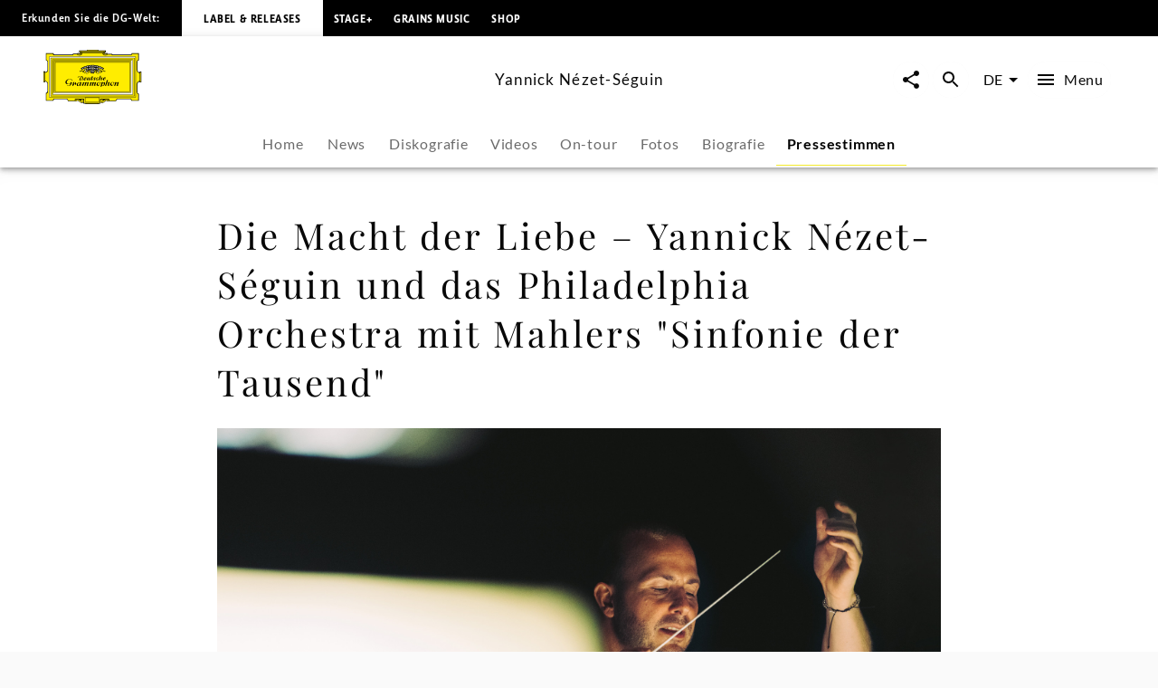

--- FILE ---
content_type: application/javascript; charset=UTF-8
request_url: https://www.deutschegrammophon.com/_next/static/chunks/pages/artists/%5BurlAlias%5D/press-quotes/%5Barticle%5D-783bfa9f53faa335.js
body_size: 390
content:
(self.webpackChunk_N_E=self.webpackChunk_N_E||[]).push([[9203],{12309:(s,e,t)=>{"use strict";t.r(e),t.d(e,{__N_SSP:()=>_,default:()=>u});var r=t(60072);t(60004);var a=t(1667),_=!0;function u(s){let{componentData:e,baseUrl:t,serverQuery:_}=s;return(0,r.jsx)(a.Z,{componentData:e,baseUrl:t,pathNameRoot:"artists",isPressquotesPage:!0,serverQuery:_})}},78722:(s,e,t)=>{(window.__NEXT_P=window.__NEXT_P||[]).push(["/artists/[urlAlias]/press-quotes/[article]",function(){return t(12309)}])}},s=>{s.O(0,[2912,6268,4333,994,1667,636,6593,8792],()=>s(s.s=78722)),_N_E=s.O()}]);

--- FILE ---
content_type: application/javascript; charset=UTF-8
request_url: https://www.deutschegrammophon.com/_next/static/chunks/webpack-ce5c3095bbc3c3c4.js
body_size: 2419
content:
(()=>{"use strict";var e={},t={};function r(a){var c=t[a];if(void 0!==c)return c.exports;var o=t[a]={id:a,loaded:!1,exports:{}},d=!0;try{e[a].call(o.exports,o,o.exports,r),d=!1}finally{d&&delete t[a]}return o.loaded=!0,o.exports}r.m=e,(()=>{var e=[];r.O=(t,a,c,o)=>{if(a){o=o||0;for(var d=e.length;d>0&&e[d-1][2]>o;d--)e[d]=e[d-1];e[d]=[a,c,o];return}for(var n=1/0,d=0;d<e.length;d++){for(var[a,c,o]=e[d],f=!0,i=0;i<a.length;i++)(!1&o||n>=o)&&Object.keys(r.O).every(e=>r.O[e](a[i]))?a.splice(i--,1):(f=!1,o<n&&(n=o));if(f){e.splice(d--,1);var u=c();void 0!==u&&(t=u)}}return t}})(),r.n=e=>{var t=e&&e.__esModule?()=>e.default:()=>e;return r.d(t,{a:t}),t},(()=>{var e,t=Object.getPrototypeOf?e=>Object.getPrototypeOf(e):e=>e.__proto__;r.t=function(a,c){if(1&c&&(a=this(a)),8&c||"object"==typeof a&&a&&(4&c&&a.__esModule||16&c&&"function"==typeof a.then))return a;var o=Object.create(null);r.r(o);var d={};e=e||[null,t({}),t([]),t(t)];for(var n=2&c&&a;"object"==typeof n&&!~e.indexOf(n);n=t(n))Object.getOwnPropertyNames(n).forEach(e=>d[e]=()=>a[e]);return d.default=()=>a,r.d(o,d),o}})(),r.d=(e,t)=>{for(var a in t)r.o(t,a)&&!r.o(e,a)&&Object.defineProperty(e,a,{enumerable:!0,get:t[a]})},r.f={},r.e=e=>Promise.all(Object.keys(r.f).reduce((t,a)=>(r.f[a](e,t),t),[])),r.u=e=>9551===e?"static/chunks/9551-104768810c1ec4f1.js":6560===e?"static/chunks/6560-c74f8f8bbb240342.js":6132===e?"static/chunks/6132-229d5b362c5763ba.js":"static/chunks/"+e+"."+({183:"f0e856f4b5cf6897",542:"d09cbe68df3aa000",1949:"3e622edd51586a69",2191:"d079d57367dd00ba",3038:"f0b695a61f2d7ca3",3044:"8fa2c20df10776ca",3133:"6a6aa86964599f3b",3247:"184a2ed6d39e4213",3697:"155b3ea039da0641",4102:"650d1ab8bd05ef93",4336:"493ca6b9be2ebb53",4421:"356a9430355d026e",4698:"15b02a8254b7869c",4725:"bc2f7ccd098c1e4b",4765:"ffe97b11c66b2123",5319:"875e84fdc13deb04",5360:"cf447a41553660e9",6006:"bc2547ca073fd134",6078:"f21bd452e2fb0274",6120:"ad381f49a3085f82",6405:"d2ab56a2ba863c44",6580:"d5700a3e214fec77",6667:"f76eccabb988c620",6736:"a6adf1622505dc7b",6803:"f0b37afef0a936d4",7228:"5e06da79302a36e3",7306:"eaf5c3d16b579122",7633:"e898da2e26ab3160",7700:"a1759baeffda3401",8062:"ae6f6491018dff22",8533:"002b4f16ca1eeee1",8673:"cd5ffc76399b3511",9048:"b357b175c8d889c0",9725:"6afcb706c46af160"})[e]+".js",r.miniCssF=e=>{},r.g=function(){if("object"==typeof globalThis)return globalThis;try{return this||Function("return this")()}catch(e){if("object"==typeof window)return window}}(),r.o=(e,t)=>Object.prototype.hasOwnProperty.call(e,t),(()=>{var e={},t="_N_E:";r.l=(a,c,o,d)=>{if(e[a])return void e[a].push(c);if(void 0!==o)for(var n,f,i=document.getElementsByTagName("script"),u=0;u<i.length;u++){var l=i[u];if(l.getAttribute("src")==a||l.getAttribute("data-webpack")==t+o){n=l;break}}n||(f=!0,(n=document.createElement("script")).charset="utf-8",n.timeout=120,r.nc&&n.setAttribute("nonce",r.nc),n.setAttribute("data-webpack",t+o),n.src=r.tu(a)),e[a]=[c];var b=(t,r)=>{n.onerror=n.onload=null,clearTimeout(s);var c=e[a];if(delete e[a],n.parentNode&&n.parentNode.removeChild(n),c&&c.forEach(e=>e(r)),t)return t(r)},s=setTimeout(b.bind(null,void 0,{type:"timeout",target:n}),12e4);n.onerror=b.bind(null,n.onerror),n.onload=b.bind(null,n.onload),f&&document.head.appendChild(n)}})(),r.r=e=>{"undefined"!=typeof Symbol&&Symbol.toStringTag&&Object.defineProperty(e,Symbol.toStringTag,{value:"Module"}),Object.defineProperty(e,"__esModule",{value:!0})},r.nmd=e=>(e.paths=[],e.children||(e.children=[]),e),(()=>{var e;r.tt=()=>(void 0===e&&(e={createScriptURL:e=>e},"undefined"!=typeof trustedTypes&&trustedTypes.createPolicy&&(e=trustedTypes.createPolicy("nextjs#bundler",e))),e)})(),r.tu=e=>r.tt().createScriptURL(e),r.p="/_next/",(()=>{var e={8068:0};r.f.j=(t,a)=>{var c=r.o(e,t)?e[t]:void 0;if(0!==c)if(c)a.push(c[2]);else if(8068!=t){var o=new Promise((r,a)=>c=e[t]=[r,a]);a.push(c[2]=o);var d=r.p+r.u(t),n=Error();r.l(d,a=>{if(r.o(e,t)&&(0!==(c=e[t])&&(e[t]=void 0),c)){var o=a&&("load"===a.type?"missing":a.type),d=a&&a.target&&a.target.src;n.message="Loading chunk "+t+" failed.\n("+o+": "+d+")",n.name="ChunkLoadError",n.type=o,n.request=d,c[1](n)}},"chunk-"+t,t)}else e[t]=0},r.O.j=t=>0===e[t];var t=(t,a)=>{var c,o,[d,n,f]=a,i=0;if(d.some(t=>0!==e[t])){for(c in n)r.o(n,c)&&(r.m[c]=n[c]);if(f)var u=f(r)}for(t&&t(a);i<d.length;i++)o=d[i],r.o(e,o)&&e[o]&&e[o][0](),e[o]=0;return r.O(u)},a=self.webpackChunk_N_E=self.webpackChunk_N_E||[];a.forEach(t.bind(null,0)),a.push=t.bind(null,a.push.bind(a))})()})();